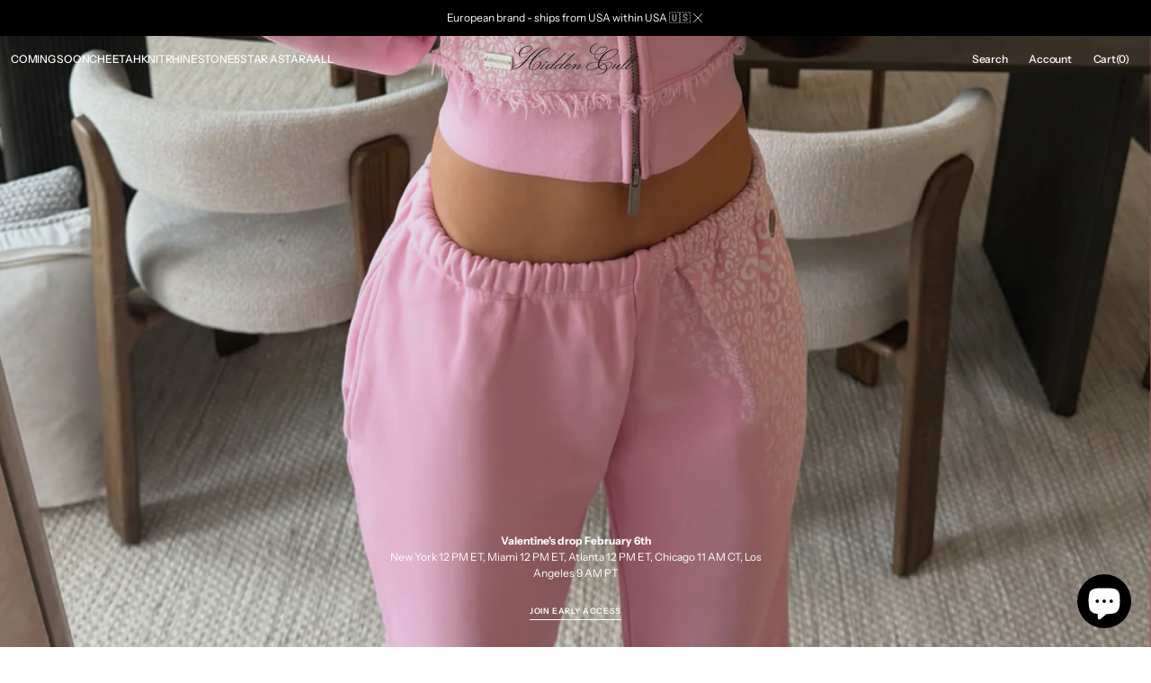

--- FILE ---
content_type: text/css
request_url: https://hiddencult.com/cdn/shop/t/82/assets/section-slideshow.css?v=3877756687696315211768670873
body_size: 800
content:
section:first-child .section--has-overlay.slideshow--layout_4 .slideshow__info,section:first-child .section--has-overlay.slideshow--layout_5 .slideshow__info{padding-top:7.4rem}.slideshow{width:100%;min-height:100vh;position:relative;display:flex;align-items:center;justify-content:center;overflow:hidden}.slideshow--full{min-height:calc(100vh - var(--announcement-height) - var(--countdown-height))}.slideshow.color-background-1 .slideshow__overlay{background:#fff}.slideshow.color-background-1 .slideshow__tab:after{background:#000}.slideshow--large{min-height:70vh}.slideshow--medium{min-height:65vh}.slideshow__contents-wrapper,.slideshow__image,.slideshow__image-wrapper,.slideshow__video-wrapper,.slideshow__video,.slideshow__video video,.slideshow__video iframe{position:absolute!important;top:0;right:0;bottom:0;left:0;width:100%;height:100%;object-fit:cover;transition-timing-function:linear;transform:scale(1)}.slideshow__image-wrapper .desktop_image{display:none}@media (min-width: 576px){.slideshow__image-wrapper .desktop_image{display:block}}@media (min-width: 576px){.slideshow__image-wrapper .mobile_image{display:none}}.slideshow__video-wrapper .desktop_video{display:none}@media (min-width: 576px){.slideshow__video-wrapper .desktop_video{display:block}}@media (min-width: 576px){.slideshow__video-wrapper .mobile_video{display:none}}.slideshow__video iframe{z-index:0;pointer-events:none}.slideshow__video-wrapper+.slideshow__image-wrapper{display:none}.slideshow__image-wrapper:not(:first-child){opacity:0}.slideshow__info{position:absolute;z-index:2;text-align:center;bottom:4.6rem;margin:0 auto;max-width:25rem;width:25rem;left:calc(50% - 12.5rem);transform:none;box-sizing:border-box}@media screen and (min-width: 990px){.slideshow__info{bottom:2.4rem;max-width:43rem;width:auto;left:50%;transform:translate(-50%)}}.slideshow__info--wrapper{box-sizing:border-box}.slideshow__mob-tab-wrapper{display:block;text-align:center;z-index:2;position:absolute;width:100%;top:50%;left:50%;transform:translate(-50%,-50%)}.slideshow__tab{cursor:pointer;text-align:left;flex-direction:row;width:auto!important}.slideshow__tab.swiper-slide-thumb-active{cursor:default}.slideshow__tab>*{transition:all var(--duration-default) ease-in;color:rgb(var(--color-foreground));opacity:1}@media screen and (min-width: 990px){.slideshow__tab>*{opacity:.5}}.slideshow__tab:hover p,.slideshow__tab.swiper-slide-thumb-active p{opacity:1}.slideshow__tab:hover p.subtitle,.slideshow__tab.swiper-slide-thumb-active p.subtitle{opacity:.7}.slideshow__tab--mob{opacity:1;display:inline-block;margin-left:0;margin-right:0;text-align:center}@media screen and (min-width: 990px){.slideshow__tab--mob{display:none!important}}.slideshow__tab:after{content:"";width:0;height:.1rem;background:#fff;display:block;margin-top:.3rem}@keyframes progress{0%{width:0}to{width:100%}}.slideshow__tab p{margin-bottom:0}.slideshow__tab p:first-child{margin-top:0}.slideshow__tab p:nth-child(2){margin-top:.4rem}.slideshow__tabs-wrapper{position:relative;z-index:2!important;display:none;width:100%;justify-content:space-around;flex-wrap:wrap;gap:2.4rem}@media screen and (min-width: 990px){.slideshow__tabs-wrapper{display:flex}}.slideshow__tabs-wrapper .swiper-wrapper{justify-content:space-around}@media screen and (max-width: 989px){.slideshow__tabs-wrapper .swiper-wrapper{transform:none!important}}@media screen and (min-width: 1600px){.slideshow__tabs-wrapper .swiper-wrapper{transform:none!important}}.slideshow__item-heading{margin-bottom:.8rem}.slideshow__description>*:first-child{margin-top:0}.slideshow__description>*:last-child{margin-bottom:0}.slideshow__button{display:inline-flex!important;margin-top:1.6rem;width:18.7rem}@media screen and (min-width: 576px){.slideshow__button{width:auto}}@media screen and (max-width: 575px){.slideshow__button.button--simple{width:auto}}.slideshow--layout_1 .slideshow__info{position:absolute}.slideshow--layout_2{display:flex;justify-content:flex-end}.slideshow--layout_2 .slideshow__tabs-wrapper{position:absolute;bottom:2.4rem;max-width:calc(min(100%,1920px) - 47.8rem);justify-content:flex-start;align-items:flex-start}@media screen and (min-width: 990px){.slideshow--layout_2 .slideshow__tabs-wrapper{justify-content:flex-end;align-items:unset}.slideshow--layout_2 .slideshow__tabs-wrapper .slideshow__tab:last-child{margin-right:0!important}}@media screen and (min-width: 1920px){.slideshow--layout_2 .slideshow__tabs-wrapper{padding-right:max(50% - 960px + 2rem,2.4rem)}}.slideshow--layout_2 .slideshow__tabs-wrapper .swiper-wrapper{justify-content:flex-start}@media screen and (min-width: 990px){.slideshow--layout_2 .slideshow__tabs-wrapper .swiper-wrapper{justify-content:flex-end}}.slideshow--layout_2 .slideshow__info{margin-left:0}@media screen and (min-width: 990px){.slideshow--layout_2 .slideshow__info{margin:0 0 0 2rem;left:0;transform:none;text-align:left;position:absolute}}@media screen and (min-width: 1920px){.slideshow--layout_2 .slideshow__info{margin-left:max(50% - 960px + 2rem,2.4rem)}}.slideshow--layout_3{flex-direction:column-reverse}.slideshow--layout_3 .slideshow__contents-wrapper .slideshow__content{display:flex;align-items:center}@media screen and (min-width: 990px){.slideshow--layout_3 .slideshow__contents-wrapper .slideshow__info{position:relative;transform:none;left:0;bottom:0}}.slideshow--layout_3 .slideshow__tabs-wrapper{position:absolute;bottom:2.4rem}.slideshow--layout_4{flex-direction:column-reverse;align-items:flex-start;justify-content:space-between;padding-top:2.4rem;padding-bottom:2.4rem}@media screen and (min-width: 990px){.slideshow--layout_4 .slideshow__contents-wrapper .slideshow__info{position:relative;transform:none;left:0;bottom:0;text-align:left;margin:0;padding-top:2.4rem}}.slideshow--layout_4 .slideshow__tabs-wrapper{justify-content:flex-start}.slideshow--layout_4 .slideshow__tabs-wrapper .slideshow__tab{width:auto}.slideshow--layout_5{flex-direction:column-reverse;align-items:flex-start;justify-content:space-between;padding-top:2.4rem;padding-bottom:2.4rem}@media screen and (min-width: 990px){.slideshow--layout_5 .slideshow__contents-wrapper .slideshow__info{position:relative;transform:none;left:0;bottom:0;text-align:left;margin:0;padding-top:2.4rem}}.slideshow--layout_5 .slideshow__tabs-wrapper{justify-content:flex-start}.slideshow--layout_5 .slideshow__tabs-wrapper .slideshow__tab{width:auto}.slideshow--layout_5 .slideshow__tabs-wrapper .swiper-wrapper{justify-content:flex-start}@keyframes scaleImage{0%{transform:scale(1)}50%{transform:scale(1.05)}to{transform:scale(1.05)}}.slideshow__overlay{position:absolute;top:0;right:0;bottom:0;left:0;z-index:1;background:rgb(var(--color-overlay));transition-timing-function:linear;transform:scale(1)}.slideshow__overlay-link{position:absolute;top:0;right:0;bottom:0;left:0;display:block!important}.slideshow__pagination{position:absolute;bottom:1.7rem!important}@media screen and (min-width: 990px){.slideshow__pagination{display:none}}.slideshow .swiper-slide-active{overflow:hidden}.slideshow .swiper-slide-active .slideshow__image,.slideshow .swiper-slide-active .slideshow__overlay{transform:scale(1.05)}.slideshow[data-autoplay=true] .swiper-slide-active .slideshow__tab--mob:after{animation:progress var(--bullet-duration) linear 1}.slideshow .slide-up-animated{overflow:hidden;display:block;opacity:0;transform:translateY(20px);transition:opacity var(--duration-default) ease,transform var(--duration-default) ease,background-color .45s,color .45s}.slideshow .swiper-wrapper[style*="transition-delay: 0ms;"] .slide-up-animated,.slideshow .first_step .slide-up-animated,.slideshow .first_step+.swiper .slide-up-animated,.slideshow .no_slideshow .slide-up-animated{opacity:1;transform:translateY(0)}.slideshow .first_step .slideshow__tab:after{animation-delay:0ms!important}.slideshow[data-autoplay=true] .swiper .slideshow__tab.swiper-slide-thumb-active:after{animation:progress var(--bullet-duration) forwards linear 1}.slideshow[data-autoplay=true] .swiper-slide-prev .slideshow__tab:after,.slideshow[data-autoplay=true] .swiper-slide-prev .slideshow__tab--mob:after{width:100%}.slideshow .swiper-slide-next .slide-up-animated{transform:translateY(20px)}.slideshow .swiper-slide-prev .slide-up-animated{opacity:0;transform:translateY(0)}@media (max-width: 750px){.slideshow .slideshow__info{bottom:7.8rem}}@media screen and (max-width: 989px){.slideshow .no_slideshow .slideshow__info{bottom:4.6rem}}@media (max-width: 750px){.slideshow .no_slideshow .slideshow__info{bottom:7.8rem}}.slideshow .stop_move .slideshow__tab:after{animation:none!important}
/*# sourceMappingURL=/cdn/shop/t/82/assets/section-slideshow.css.map?v=3877756687696315211768670873 */


--- FILE ---
content_type: text/css
request_url: https://hiddencult.com/cdn/shop/t/82/assets/section-rich-text.css?v=95271454616858475461768670873
body_size: -441
content:
.rich-text{margin:auto;text-align:center;max-width:initial;width:100%}.rich-text.rich-text-medium-width .rich-text__text{max-width:58rem}.rich-text--align-left{text-align:left}.rich-text--align-left .rich-text__heading,.rich-text--align-left .rich-text__text{margin-right:auto}.rich-text--align-left .rich-text__blocks,.rich-text--align-left .rich-text__blocks .button{margin-left:0}.rich-text--align-right{text-align:right}.rich-text--align-right .rich-text__heading,.rich-text--align-right .rich-text__text{margin-left:auto}.rich-text--align-right .rich-text__blocks,.rich-text--align-right .rich-text__blocks .button{margin-right:0}.rich-text--align-center{text-align:center}.rich-text--align-center .rich-text__heading,.rich-text--align-center .rich-text__text{margin-inline:auto}.rich-text__heading{max-width:100rem}.rich-text__heading:not(:last-child){margin-bottom:.8rem}.rich-text__text{max-width:43rem}.rich-text__text p{margin:0}.rich-text__text h1,.rich-text__text h2,.rich-text__text h3,.rich-text__text h4,.rich-text__text h5,.rich-text__text h6{margin-block:1.6rem}.rich-text__blocks{margin:auto;max-width:64rem}.rich-text__blocks *{overflow-wrap:break-word}.rich-text__blocks .button{margin-top:.6rem;width:fit-content;margin-left:auto;margin-right:auto}.rich-text__blocks .rich-text__subheading+.button{margin-top:0}
/*# sourceMappingURL=/cdn/shop/t/82/assets/section-rich-text.css.map?v=95271454616858475461768670873 */


--- FILE ---
content_type: text/css
request_url: https://hiddencult.com/cdn/shop/t/82/assets/section-featured-product.css?v=178113014431188388701768670873
body_size: -348
content:
.featured-product .product__media-item{display:none}.featured-product .product__media-item:first-child{display:block}.featured-product .product__media-item:nth-child(2){display:block}@media (min-width: 1360px){.featured-product .product__info-main{margin-left:6.4rem!important}}.featured-product .product__media-icon,.featured-product .product__media-toggle{display:none}.featured-product .product__outer{align-items:center;padding-bottom:0}.featured-product .product__info-container{margin:0;position:static}.featured-product .product__description{margin-top:.8rem}.featured-product .price-wrapper{margin-bottom:.8rem}.featured-product .product__full-details{width:max-content;margin:1rem auto 0}.featured-product .product__buy_buttons{margin-bottom:0}.featured-product .no_product{display:flex;gap:2.4rem 0;flex-direction:column}@media (min-width: 1100px){.featured-product .no_product{flex-direction:row;align-items:center}}.featured-product .no_product .product__media-list{width:100%;gap:.8rem}@media (min-width: 576px){.featured-product .no_product .product__media-list{gap:2.4rem}}@media (min-width: 1100px){.featured-product .no_product .product__media-list{width:67%}}.featured-product .no_product .product__media-list .product__media{width:calc(50% - .4rem);padding-top:60%}@media (min-width: 576px){.featured-product .no_product .product__media-list .product__media{width:calc(50% - 1.2rem)}}.featured-product .no_product .product__media-info{width:100%;display:flex;flex-direction:column;justify-content:center;align-items:flex-start;max-width:75rem}@media (min-width: 1100px){.featured-product .no_product .product__media-info{margin:auto;max-width:33rem}}@media (min-width: 1360px){.featured-product .no_product .product__media-info{margin-left:6.4rem!important}}.featured-product .no_product .product__info-no-product-container{width:33%}.featured-product .no_product .product__buy_buttons{width:100%}
/*# sourceMappingURL=/cdn/shop/t/82/assets/section-featured-product.css.map?v=178113014431188388701768670873 */


--- FILE ---
content_type: text/css
request_url: https://hiddencult.com/cdn/shop/t/82/assets/section-image-banner.css?v=114578249195337634801768670873
body_size: 458
content:
.image-banner--outside.container .image-banner__wrapper{padding:2.4rem 0}.image-banner__buttons-wrapper{display:flex;gap:2rem;flex-wrap:wrap;margin-top:2.4rem}@media screen and (min-width: 1100px){.image-banner__buttons-wrapper{margin-top:3.2rem}}.image-banner__heading{position:relative;margin-bottom:.8rem;z-index:3}.image-banner__heading p{margin-top:0}.image-banner__heading p:last-child{margin-bottom:0}.image-banner__heading+.image-banner__information>.image-banner__buttons-wrapper:first-child{margin-top:.8rem}@media screen and (min-width: 1100px){.image-banner__heading+.image-banner__information>.image-banner__buttons-wrapper:first-child .image-banner__buttons-wrapper{margin-top:2.4rem}}.image-banner__wrapper{display:flex;flex-direction:column;padding:2.4rem;height:100%;max-width:min(47.8rem,100%);box-sizing:border-box}.image-banner__wrapper--full{width:100%}.image-banner__wrapper--small .image-banner__subheading,.image-banner__wrapper--small .image-banner__heading{max-width:30rem}@media screen and (min-width: 1100px){.image-banner__wrapper--small .image-banner__subheading,.image-banner__wrapper--small .image-banner__heading{max-width:56.9rem}}@media screen and (min-width: 1360px){.image-banner__wrapper--small .image-banner__subheading,.image-banner__wrapper--small .image-banner__heading{max-width:61.7rem}}.image-banner__wrapper--small .image-banner__information{max-width:38.3rem}.image-banner__wrapper--medium .image-banner__subheading,.image-banner__wrapper--medium .image-banner__heading,.image-banner__wrapper--medium .image-banner__information{max-width:40rem}@media screen and (min-width: 1100px){.image-banner__wrapper--medium .image-banner__subheading,.image-banner__wrapper--medium .image-banner__heading,.image-banner__wrapper--medium .image-banner__information{max-width:65rem}}@media screen and (min-width: 1360px){.image-banner__wrapper--medium .image-banner__subheading,.image-banner__wrapper--medium .image-banner__heading,.image-banner__wrapper--medium .image-banner__information{max-width:69.8rem}}.image-banner__wrapper--large .image-banner__subheading,.image-banner__wrapper--large .image-banner__heading,.image-banner__wrapper--large .image-banner__information{max-width:50rem}@media screen and (min-width: 1100px){.image-banner__wrapper--large .image-banner__subheading,.image-banner__wrapper--large .image-banner__heading,.image-banner__wrapper--large .image-banner__information{max-width:69.8rem}}@media screen and (min-width: 1360px){.image-banner__wrapper--large .image-banner__subheading,.image-banner__wrapper--large .image-banner__heading,.image-banner__wrapper--large .image-banner__information{max-width:133rem}}.image-banner .subtitle{color:rgba(var(--color-foreground),.7)}.image-banner .container-banner-wrapper{padding-left:0;padding-right:0}@media screen and (min-width: 1921px){.image-banner .container-banner-wrapper .image-banner__wrapper{padding-left:0;padding-right:0}}.image-banner .image-banner__additional_text{z-index:3;margin-top:0;margin-bottom:0;margin-top:2rem}@media screen and (min-width: 576px){.image-banner .image-banner__additional_text{position:absolute;bottom:2.4rem;margin-top:0}}.image-banner__button{display:inline-flex}.image-banner__information-additional{margin-top:3.2rem}@media screen and (min-width: 1360px){.image-banner__information-additional{margin-top:4.8rem}}.image-banner__text{position:relative;margin:0;z-index:3}.image-banner__text p:first-child{margin-top:0}.image-banner__text p:last-child{margin-bottom:0}.image-banner__subheading{position:relative;z-index:3}.image-banner__subheading--additional{margin-bottom:.8rem;color:rgb(var(--color-foreground))}.image-banner__image-additional{position:relative;display:block;z-index:3}.image-banner .banner{display:flex;position:relative;min-height:initial}.image-banner .banner:before{content:"";display:block}.image-banner .banner[class*="banner--1/1"]:before{padding-bottom:100%}.image-banner .banner[class*="banner--2/1"]:before{padding-bottom:50%}.image-banner .banner[class*="banner--3/2"]:before{padding-bottom:66.67%}.image-banner .banner[class*="banner--4/3"]:before{padding-bottom:75%}.image-banner .banner[class*="banner--16/9"]:before{padding-bottom:56.25%}.image-banner .banner[class*="banner--21/9"]:before{padding-bottom:42.86%}@media screen and (min-width: 750px){.image-banner .banner{min-height:28rem;flex-direction:row;overflow:hidden}.image-banner .banner--container{padding-inline:0}}.image-banner .banner--container{padding-inline:0}.image-banner .banner:is([class*=left]) .image-banner__wrapper{margin-left:0}.image-banner .banner:is([class*=right]) .image-banner__wrapper{margin-right:0;margin-left:auto}.image-banner .banner:is([class*=right]) .image-banner__wrapper .image-banner__additional_text{right:max(2.4rem,50vw - 960px)}.image-banner .banner:is([class*=center]) .image-banner__additional_text{left:50%;transform:none}@media screen and (min-width: 576px){.image-banner .banner:is([class*=center]) .image-banner__additional_text{transform:translate(-50%)}}.image-banner .banner:is([class*=bottom]) .image-banner__wrapper{padding-bottom:7rem}@media screen and (max-width: 749px){.image-banner .banner.color-background-1 .image-banner__wrapper{padding-bottom:0}}@media screen and (max-width: 749px){.image-banner .banner.color-background-2:not(.banner--container) .image-banner__wrapper{padding:2rem}}.image-banner .banner:not(:last-child){margin-bottom:2.4rem}.image-banner .banner--left{align-items:center;justify-content:flex-start}.image-banner .banner--top-left{align-items:flex-start}.image-banner .banner--bottom-left{align-items:flex-end}.image-banner .banner--center{align-items:center;justify-content:center;text-align:center}.image-banner .banner--center .image-banner__subheading,.image-banner .banner--center .image-banner__heading,.image-banner .banner--center .image-banner__information{margin-inline:auto}.image-banner .banner--center .image-banner__column{margin:0 auto}.image-banner .banner--center .image-banner__buttons-wrapper{justify-content:center}.image-banner .banner--center .image-banner__wrapper{margin-left:auto;margin-right:auto}.image-banner .banner--top-center{align-items:flex-start;justify-content:center;text-align:center}.image-banner .banner--top-center .image-banner__subheading,.image-banner .banner--top-center .image-banner__heading,.image-banner .banner--top-center .image-banner__information{margin-inline:auto}.image-banner .banner--top-center .image-banner__column{margin:0 auto}.image-banner .banner--top-center .image-banner__buttons-wrapper{justify-content:center}.image-banner .banner--top-center .image-banner__wrapper{margin-left:auto;margin-right:auto}.image-banner .banner--bottom-center{align-items:flex-end;justify-content:center;text-align:center}.image-banner .banner--bottom-center .image-banner__subheading,.image-banner .banner--bottom-center .image-banner__heading,.image-banner .banner--bottom-center .image-banner__information{margin-inline:auto}.image-banner .banner--bottom-center .image-banner__column{margin:0 auto}.image-banner .banner--bottom-center .image-banner__buttons-wrapper{justify-content:center}.image-banner .banner--bottom-center .image-banner__wrapper{margin-left:auto;margin-right:auto}.image-banner .banner--right{align-items:center;justify-content:flex-end;text-align:right}.image-banner .banner--right .image-banner__buttons-wrapper{justify-content:flex-end}@media screen and (min-width: 750px){.image-banner .banner--right .image-banner__subheading,.image-banner .banner--right .image-banner__heading,.image-banner .banner--right .image-banner__information{margin-inline-start:auto}}.image-banner .banner--top-right{justify-content:flex-end;align-items:flex-start;text-align:right}.image-banner .banner--top-right .image-banner__buttons-wrapper{justify-content:flex-end}.image-banner .banner--top-right .image-banner__subheading,.image-banner .banner--top-right .image-banner__heading,.image-banner .banner--top-right .image-banner__information{margin-inline-start:auto}.image-banner .banner--bottom-right{justify-content:flex-end;align-items:flex-end;text-align:right}.image-banner .banner--bottom-right .image-banner__buttons-wrapper{justify-content:flex-end}.image-banner .banner--bottom-right .image-banner__subheading,.image-banner .banner--bottom-right .image-banner__heading,.image-banner .banner--bottom-right .image-banner__information{margin-inline-start:auto}.image-banner .banner__media{left:0;top:0;width:100%;position:absolute;height:100%}.image-banner .banner__media .image-banner-desktop_image{display:none}@media (min-width: 576px){.image-banner .banner__media .image-banner-desktop_image{display:block}}@media (min-width: 576px){.image-banner .banner__media .image-banner-mobile_image{display:none}}.image-banner .banner--adapt{height:auto}.image-banner .banner--full{height:100%;min-height:54rem}@media screen and (min-width: 750px){.image-banner .banner--full{min-height:72rem}}@media screen and (min-width: 990px){.image-banner .banner--full{min-height:calc(100vh - var(--announcement-height))}}
/*# sourceMappingURL=/cdn/shop/t/82/assets/section-image-banner.css.map?v=114578249195337634801768670873 */


--- FILE ---
content_type: text/css
request_url: https://hiddencult.com/cdn/shop/t/82/assets/section-media-banner.css?v=168562071018627089841768670873
body_size: 1477
content:
.shopify-section:not(:first-child).media-banner-section,.shopify-section:first-child.media-banner-section.not-margin{--announcement-height: 0px;--header-height: 0px}.shopify-section:not(:first-child).media-banner-section{--breadcrumbs-height: 0px}.shopify-section:first-child.media-banner-section .section--has-overlay{padding-top:0!important}.shopify-section.media-banner-section:has(.next_slide){position:sticky;top:0}.media-banner{position:relative;display:flex;overflow:hidden}.media-banner.media-banner--sticky,.media-banner.media-banner--sticky .media-banner__content--top{overflow:unset}.media-banner.media-banner--sticky .media-banner__content--top .media-banner__content-wrapper{position:sticky;top:0}.media-banner .button{max-width:100%;text-align:center;pointer-events:all;z-index:3;display:inline-flex}.media-banner__image,.media-banner .placeholder-svg{position:absolute;top:0;right:0;bottom:0;left:0;z-index:1;width:100%;height:100%;object-fit:cover}.media-banner__image.desktop_image{display:none}@media (min-width: 576px){.media-banner__image.desktop_image{display:block}}@media (min-width: 576px){.media-banner__image.mobile_image{display:none}}.media-banner:not(.section-simple) .media-banner__slide.hover-effect .media-banner__image,.media-banner:not(.section-simple) .media-banner__slide.hover-effect .placeholder-svg{transform:scale(1);transition:transform var(--duration-default) ease}@media screen and (min-width: 750px){.media-banner:not(.section-simple) .media-banner__slide.hover-effect:hover .media-banner__image,.media-banner:not(.section-simple) .media-banner__slide.hover-effect:hover .placeholder-svg{transform:scale(1.05)}}.media-banner:is(.section-simple) .media-banner__slider{row-gap:2.4rem}.media-banner:is(.section-simple) .media-banner__slide{flex-direction:column}.media-banner:is(.section-simple) .media-banner__content-wrapper{padding-bottom:0}.media-banner:is(.section-simple) .media-banner__description~.button_wrapper{margin-bottom:.4rem}@media screen and (min-width: 750px){.media-banner:is(.section-simple) .media-banner__slide.hover-effect .media-banner__content:hover .media-banner__image,.media-banner:is(.section-simple) .media-banner__slide.hover-effect .media-banner__content:hover .placeholder-svg{transform:scale(1.05)}}.media-banner:is(.section-simple) .media-banner__slide.hover-effect .media-banner__image,.media-banner:is(.section-simple) .media-banner__slide.hover-effect .placeholder-svg{transform:scale(1);transition:transform var(--duration-default) ease}.media-banner:is(.section-simple) .media-banner__slide.hover-effect .placeholder-svg{width:100.5%;height:100.5%}.media-banner:is(.section-simple) .media-banner__slide.hover-effect .media-banner__heading{opacity:1;transition:opacity var(--duration-default) ease}.media-banner--layout-simple .media-banner__description{color:rgb(var(--color-foreground-secondary))}.media-banner--layout-simple .media-banner__content--adapt .media-banner__image,.media-banner--layout-simple .media-banner__content--adapt .placeholder-svg{position:static}@media screen and (max-width: 575px){.media-banner--layout-simple .media-banner__content_mobile--adapt .media-banner__image,.media-banner--layout-simple .media-banner__content_mobile--adapt .placeholder-svg{position:static}}.media-banner .media-banner-count-2{display:flex;flex-direction:column}.media-banner .media-banner-count-2 .media-banner__slide{order:1}.media-banner .media-banner-count-2 .media-banner__slide~.media-banner__slide{order:3}.media-banner .media-banner-count-2 .media-banner__content-wrapper{order:2}.media-banner .media-banner-count-2 .media-banner__content-wrapper~.media-banner__content-wrapper{order:4}@media screen and (min-width: 1100px){.media-banner .media-banner-count-2{display:grid;grid-template-columns:1fr 1fr}.media-banner .media-banner-count-2 .media-banner__slide~.media-banner__slide{order:2}.media-banner .media-banner-count-2 .media-banner__content-wrapper{order:3}.media-banner .media-banner-count-2.media-banner__wrapper_gap .media-banner__slide .media-banner__content{border-radius:0 var(--border-radius-media) var(--border-radius-media) 0}.media-banner .media-banner-count-2.media-banner__wrapper_gap .media-banner__slide~.media-banner__slide .media-banner__content{border-radius:var(--border-radius-media) 0 0 var(--border-radius-media)}}.media-banner .media-banner__content--full,.media-banner .media-banner__content--adapt{height:auto}.media-banner__content--full{min-height:calc(100vh - var(--announcement-height) - var(--countdown-height))}.media-banner .media-banner__slider--full .media-banner__content--full{height:100%;min-height:unset;padding-top:0}.media-banner .media-banner__slider--full .media-banner__slide{height:100vh}.media-banner .media-banner__slider--full .media-banner__content:before{display:none}@media screen and (max-width: 749px){.media-banner .media-banner__mobile-simple-content{height:auto!important}.media-banner .media-banner__mobile-simple-content .media-banner__content--full:before{display:block!important}}@media screen and (max-width: 749px){.media-banner .media-banner__mobile-simple-content--adapt{height:auto!important}.media-banner .media-banner__mobile-simple-content--not--adapt .media-banner__content--adapt:before{display:block!important}.media-banner .media-banner__mobile-simple-content--not--adapt .media-banner__content--adapt .media-banner__image,.media-banner .media-banner__mobile-simple-content--not--adapt .media-banner__content--adapt .placeholder-svg{position:absolute}}.media-banner:not(.section--has-overlay){--header-height: 0px;--announcement-height: 0px;--breadcrumbs-height: 0px}.media-banner-count-2{display:grid;grid-template-columns:1fr}@media screen and (min-width: 1100px){.media-banner-count-2{grid-template-columns:1fr 1fr}}.media-banner.fixed-scroll{position:fixed;top:0;left:0;width:100%}.media-banner__content-wrapper--center .subtitle,.media-banner__content-wrapper--center .media-banner__heading,.media-banner__content-wrapper--center .media-banner__description,.media-banner__content-wrapper--center .button_wrapper{margin-left:auto;margin-right:auto;text-align:center;justify-content:center}.media-banner__wrapper{position:relative;width:100%}.media-banner__wrapper .subtitle,.media-banner__wrapper .media-banner__heading,.media-banner__wrapper .button_wrapper{max-width:52rem}.media-banner__wrapper .media-banner__description{margin-top:0;margin-bottom:0;max-width:43rem}.media-banner__wrapper_mobile{display:flex}@media screen and (min-width: 750px){.media-banner__wrapper_mobile{display:none}}.media-banner__wrapper .swiper{width:100%}.media-banner__wrapper .media-banner__content-wrapper{z-index:4;pointer-events:none;display:flex;flex-direction:column}.media-banner__wrapper_border-radius .media-banner__slider{border-radius:.4rem}@media screen and (min-width: 750px){.media-banner__wrapper--full .swiper-slide{height:auto}.media-banner__wrapper--full .media-banner__content .media-banner__content-wrapper{max-width:66rem}.media-banner__wrapper--full .media-banner__text,.media-banner__wrapper--full .media-banner__description{max-width:38rem}.media-banner__wrapper--half{display:grid;grid-template-columns:repeat(1,1fr)}.media-banner__wrapper--half .media-banner__content--full{min-height:36rem}.media-banner__wrapper--half .media-banner__content .media-banner__text,.media-banner__wrapper--half .media-banner__content-wrapper{max-width:51.5rem}.media-banner__wrapper--half .swiper{width:100%}.media-banner__wrapper--divide{display:grid;grid-template-columns:repeat(1,1fr)}.media-banner__wrapper--divide .media-banner__content--full{min-height:36rem}.media-banner__wrapper--divide .swiper{width:100%}.media-banner__wrapper--grid{display:grid;grid-template-columns:repeat(2,1fr)}.media-banner__wrapper--grid.media-banner__wrapper--height-full{min-height:72rem}.media-banner__wrapper--grid .media-banner__content .media-banner__text,.media-banner__wrapper--grid .media-banner__content-wrapper{max-width:47rem}.media-banner__wrapper--grid .media-banner__content--full{grid-template-rows:repeat(2,minmax(50vh,auto))}}@media screen and (min-width: 750px) and (min-width: 750px){.media-banner__wrapper--grid .media-banner__content--full{min-height:auto}}@media screen and (min-width: 750px) and (min-width: 990px){.media-banner__wrapper--grid .media-banner__content--full{min-height:calc(100vh - var(--announcement-height))}}@media screen and (min-width: 750px){.media-banner__wrapper--grid .swiper{width:100%}}.media-banner__wrapper_gap{gap:2.4rem}@media screen and (min-width: 990px){.media-banner__wrapper--half .media-banner__content--full,.media-banner__wrapper--divide .media-banner__content--full{min-height:calc(100vh - var(--announcement-height))}.media-banner__wrapper--half{grid-template-columns:repeat(2,1fr)}.media-banner__wrapper--divide{grid-template-columns:.35fr .65fr}.media-banner__wrapper--grid.media-banner__wrapper--height-full{min-height:calc(100vh - var(--announcement-height))}}.media-banner__bottom{position:absolute;bottom:2rem;left:2rem;right:auto;width:auto;display:flex;align-items:center;gap:1.4rem}@media screen and (min-width: 750px){.media-banner__bottom{bottom:3.2rem;left:auto;right:3.2rem}}.media-banner__bottom--right{flex-direction:row-reverse}.media-banner__bottom--left{left:2rem;right:auto}@media screen and (min-width: 750px){.media-banner__bottom--left{left:5.6rem}}@media screen and (min-width: 990px){.media-banner__bottom--left{left:6.4rem}}@media screen and (min-width: 750px){.media-banner__bottom_small{bottom:2rem}}@media screen and (min-width: 750px){.media-banner__pagination{position:relative;top:0!important;right:0!important;bottom:0!important;left:0!important;z-index:1}}.media-banner__slider_grid:first-child{grid-column:span 2}@media screen and (min-width: 990px){.media-banner__slider_grid:first-child{grid-row:span 2;grid-column:1}}.media-banner__slider_grid:nth-child(2),.media-banner__slider_grid:nth-child(3){grid-column:span 2}@media screen and (min-width: 576px){.media-banner__slider_grid:nth-child(2),.media-banner__slider_grid:nth-child(3){grid-column:unset}}@media screen and (min-width: 750px){.media-banner__slider_grid:nth-child(2) .media-banner__content--full,.media-banner__slider_grid:nth-child(3) .media-banner__content--full{min-height:auto}}@media screen and (min-width: 990px){.media-banner__slider_grid:nth-child(2) .media-banner__content--full,.media-banner__slider_grid:nth-child(3) .media-banner__content--full{min-height:calc(50vh - var(--announcement-height) / 2)}}@media screen and (min-width: 750px) and (max-width: 989px){.media-banner__slider_grid:nth-child(2) button{--header-height: 0px}}.media-banner__slider_grid:nth-child(3) button{--header-height: 0px}.media-banner__slide{display:flex;height:auto}.media-banner__content{position:relative;display:flex;flex-direction:column;justify-content:space-between;row-gap:3.2rem;width:100%;padding-top:calc(var(--header-height) + var(--breadcrumbs-height) + 2rem);box-sizing:border-box;overflow:hidden}.media-banner__content--adapt{padding-top:0}.media-banner__content--adapt:before{display:none!important}@media screen and (max-width: 575px){.media-banner__content_mobile--adapt{padding-top:0}.media-banner__content_mobile--adapt:before{display:none!important}}@media screen and (min-width: 750px){.media-banner__content{padding-top:calc(var(--header-height) + var(--breadcrumbs-height) + 2.4rem)}.media-banner__content--adapt{padding-top:0}}.media-banner__content .subtitle{color:#fff;margin-bottom:.8rem}.media-banner__content-wrapper{padding-top:2rem;padding-bottom:2rem}@media screen and (max-width: 749px){.media-banner__content-wrapper{padding-top:2.4rem;padding-bottom:7.8rem}}@media screen and (min-width: 1100px){.media-banner__content-wrapper{padding-top:2.4rem;padding-bottom:2.4rem}}.media-banner__content--full{height:100%;min-height:54rem}@media screen and (min-width: 750px){.media-banner__content--full{min-height:72rem}}@media screen and (min-width: 990px){.media-banner__content--full{min-height:calc(100vh - var(--announcement-height) - var(--countdown-height))}}.media-banner__content.media-banner__mobile-content{min-height:unset}@media screen and (max-width: 575px){.media-banner__content_mobile--adapt{height:auto}}.media-banner__content--adapt{height:auto}.media-banner__content--bottom .media-banner__content-wrapper{margin-top:auto}.media-banner__content--top{flex-direction:column-reverse}.media-banner__content--top .media-banner__content-wrapper{margin-bottom:auto}.media-banner__content--top .media-banner__text{margin-bottom:0}.media-banner__content--center .media-banner__content-wrapper{margin-top:auto;margin-bottom:auto}.media-banner__content--light *:not(.button){color:rgb(var(--color-foreground-secondary))}.media-banner__content--light .subtitle{color:rgb(var(--color-foreground-secondary),.7)}.media-banner__content--dark .button--play svg path,.media-banner__content--dark .button--sound svg path{stroke:rgb(var(--color-foreground-title))}.media-banner__overlay{position:absolute;top:0;right:0;bottom:0;left:0;background:rgb(var(--color-overlay));transition:all var(--duration-default) ease;z-index:1}.media-banner__link-overlay{display:block!important;position:absolute;top:0;right:0;bottom:0;left:0;z-index:2}.media-banner__text{font-weight:var(--font-)}@media screen and (max-width: 989px){.media-banner__text img{width:var(--width-adapt)}}.media-banner__heading{margin-top:0;margin-bottom:.8rem}.media-banner__heading+.button_wrapper{margin-top:.8rem}.media-banner__heading+.button_wrapper .button--simple{padding-top:0}.media-banner__description~.button_wrapper{margin-top:1.6rem;display:flex;gap:2rem}.media-banner__description~.button_wrapper .button--simple{padding-top:0}.media-banner__video{position:absolute;top:0;right:0;bottom:0;left:0;z-index:1;pointer-events:none}.media-banner__video video,.media-banner__video iframe{position:absolute;top:0;right:0;bottom:0;left:0;z-index:1;width:100%;height:100%;object-fit:cover}.media-banner__video video.desktop_video{display:none}@media (min-width: 576px){.media-banner__video video.desktop_video{display:block}}@media (min-width: 576px){.media-banner__video video.mobile_video{display:none}}.media-banner__slide .button--unstyled:last-of-type.button--play>span{right:3.2rem}@keyframes progress-slide{0%{stroke-dashoffset:43.96;opacity:1}to{stroke-dashoffset:0;opacity:1}}@media (prefers-color-scheme: light){.media-banner__add-image{display:block}.media-banner__add-image--dark{display:none}.media-banner__add-image:only-child{display:block!important}}@media (prefers-color-scheme: dark){.media-banner__add-image{display:none}.media-banner__add-image--dark{display:block}.media-banner__add-image:only-child{display:block!important}}[data-scheme=light] .media-banner__add-image{display:block}[data-scheme=light] .media-banner__add-image--dark{display:none}[data-scheme=light] .media-banner__add-image:only-child{display:block!important}[data-scheme=dark] .media-banner__add-image{display:none}[data-scheme=dark] .media-banner__add-image--dark{display:block}[data-scheme=dark] .media-banner__add-image:only-child{display:block!important}.sticky-active{position:sticky;top:0}.shopify-section-header-sticky:not(.shopify-section-header-hidden)~main .media-banner.media-banner--sticky .media-banner__content .media-banner__content-wrapper{top:calc(var(--header-height) + 4.8rem)}
/*# sourceMappingURL=/cdn/shop/t/82/assets/section-media-banner.css.map?v=168562071018627089841768670873 */


--- FILE ---
content_type: text/css
request_url: https://hiddencult.com/cdn/shop/t/82/assets/section-image-with-text.css?v=133768280563943618401768670873
body_size: 825
content:
@-webkit-keyframes reveal{0%{-webkit-transform:scaleX(1);transform:scaleX(1)}to{-webkit-transform:scaleX(0);transform:scaleX(0)}}@-moz-keyframes reveal{0%{-moz-transform:scaleX(1);transform:scaleX(1)}to{-moz-transform:scaleX(0);transform:scaleX(0)}}@-o-keyframes reveal{0%{-o-transform:scaleX(1);transform:scaleX(1)}to{-o-transform:scaleX(0);transform:scaleX(0)}}@keyframes reveal{0%{-webkit-transform:scaleX(1);-moz-transform:scaleX(1);-o-transform:scaleX(1);transform:scaleX(1)}to{-webkit-transform:scaleX(0);-moz-transform:scaleX(0);-o-transform:scaleX(0);transform:scaleX(0)}}@keyframes zoomOut{0%{-webkit-transform:scale(1.1);-moz-transform:scale(1.1);-ms-transform:scale(1.1);-o-transform:scale(1.1);transform:scale(1.1)}to{-webkit-transform:scale(1);-moz-transform:scale(1);-ms-transform:scale(1);-o-transform:scale(1);transform:scale(1)}}@-webkit-keyframes zoomOut{0%{-webkit-transform:scale(1.1)}to{-webkit-transform:scale(1)}}@-moz-keyframes zoomOut{0%{-moz-transform:scale(1.1)}to{-moz-transform:scale(1)}}@-o-keyframes zoomOut{0%{-o-transform:scale(1.1)}to{-o-transform:scale(1)}}@keyframes fadeOut{0%{opacity:.0001}to{opacity:1}}@-webkit-keyframes fadeOut{0%{opacity:.0001}to{opacity:1}}@-moz-keyframes fadeOut{0%{opacity:.0001}to{opacity:1}}@-o-keyframes fadeOut{0%{opacity:.0001}to{opacity:1}}.image-with-text .subtitle{margin-top:0;margin-left:auto;margin-right:auto}.image-with-text .subtitle:empty{display:block}@media screen and (min-width: 990px){.image-with-text .subtitle{margin-left:0;margin-right:0}}.image-with-text__grid{display:flex;width:100%;flex-direction:column;gap:2.4rem;position:relative}.image-with-text__grid--image_top:not(.image-with-text__grid--heading-shrink),.image-with-text__grid--image_bottom:not(.image-with-text__grid--heading-shrink){flex-direction:column;align-items:center;justify-content:center}.image-with-text__grid--image_top:not(.image-with-text__grid--heading-shrink):is(.image-with-text__grid--reverse),.image-with-text__grid--image_bottom:not(.image-with-text__grid--heading-shrink):is(.image-with-text__grid--reverse){flex-direction:column-reverse}.image-with-text__grid--image_top:not(.image-with-text__grid--heading-shrink) .image-with-text__content,.image-with-text__grid--image_bottom:not(.image-with-text__grid--heading-shrink) .image-with-text__content{text-align:center;align-items:center}@media screen and (min-width: 990px){.image-with-text__grid{flex-direction:row;justify-content:space-between;align-items:flex-start;gap:4rem;align-items:center}}@media screen and (min-width: 990px){.image-with-text__grid{gap:5.6rem}}.image-with-text__grid--heading-shrink{gap:2.4rem}.image-with-text__grid--heading-shrink.image-with-text__grid--image_left .image-with-text__left,.image-with-text__grid--heading-shrink.image-with-text__grid--image_right .image-with-text__left{margin-left:0}.image-with-text__grid--heading-shrink.image-with-text__grid--image_left .image-with-text__info-wrapper .image-with-text__content,.image-with-text__grid--heading-shrink.image-with-text__grid--image_right .image-with-text__info-wrapper .image-with-text__content{text-align:left;align-items:flex-start}@media screen and (min-width: 990px){.image-with-text__grid--heading-shrink.image-with-text__grid--image_left .image-with-text__info-wrapper .image-with-text__content,.image-with-text__grid--heading-shrink.image-with-text__grid--image_right .image-with-text__info-wrapper .image-with-text__content{text-align:center;align-items:center}}.image-with-text__grid--heading-shrink.image-with-text__grid--image_left .image-with-text__info-wrapper .subtitle,.image-with-text__grid--heading-shrink.image-with-text__grid--image_right .image-with-text__info-wrapper .subtitle{text-align:left;margin-left:0;margin-top:1.6rem}@media screen and (min-width: 990px){.image-with-text__grid--heading-shrink.image-with-text__grid--image_left .image-with-text__info-wrapper .subtitle,.image-with-text__grid--heading-shrink.image-with-text__grid--image_right .image-with-text__info-wrapper .subtitle{margin-top:0}}.image-with-text__grid--heading-shrink .image-with-text__left--small~.image-with-text__info-wrapper .subtitle{width:13.4rem}.image-with-text__grid--heading-shrink .image-with-text__info-wrapper{display:flex;justify-content:space-between;width:100%;flex-direction:column}@media screen and (min-width: 990px){.image-with-text__grid--heading-shrink .image-with-text__info-wrapper{flex-direction:row;gap:2.4rem}}.image-with-text__grid--heading-shrink .image-with-text__info-wrapper .image-with-text__content{flex:1;max-width:unset;text-align:center;align-items:center}@media screen and (min-width: 990px){.image-with-text__grid--heading-shrink .image-with-text__info-wrapper .image-with-text__content--medium *{max-width:60.8rem}.image-with-text__grid--heading-shrink .image-with-text__info-wrapper .image-with-text__content--small *{max-width:43rem}}.image-with-text__grid--heading-shrink .image-with-text__info-wrapper .subtitle{width:29.2rem;text-align:center}@media screen and (min-width: 990px){.image-with-text__grid--heading-shrink .image-with-text__info-wrapper .subtitle.left{text-align:left}.image-with-text__grid--heading-shrink .image-with-text__info-wrapper .subtitle.right{text-align:right}}.image-with-text__grid--heading-center{justify-content:center;gap:2.4rem}.image-with-text__grid--heading-center.image-with-text__grid--image_left .image-with-text__left,.image-with-text__grid--heading-center.image-with-text__grid--image_right .image-with-text__left{margin-left:0}.image-with-text__grid--heading-center.image-with-text__grid--image_left .image-with-text__content,.image-with-text__grid--heading-center.image-with-text__grid--image_right .image-with-text__content{align-items:flex-start}.image-with-text__grid--heading-center.image-with-text__grid--image_left .subtitle,.image-with-text__grid--heading-center.image-with-text__grid--image_right .subtitle{margin-left:0;margin-top:1.6rem}@media screen and (min-width: 990px){.image-with-text__grid--heading-center.image-with-text__grid--image_left .subtitle,.image-with-text__grid--heading-center.image-with-text__grid--image_right .subtitle{margin-top:0}}@media screen and (min-width: 750px){.image-with-text__grid:not(.image-with-text__grid--reverse) .image-with-text__left--outside{margin-left:-6.4rem;margin-right:0}}@media screen and (min-width: 750px){.image-with-text__grid:not(.image-with-text__grid--reverse) .image-with-text__left--outside img:first-child{border-top-left-radius:0;border-bottom-left-radius:0}}.image-with-text__grid:not(.image-with-text__grid--reverse) .image-with-text__info-wrapper{flex-direction:column-reverse}@media screen and (min-width: 990px){.image-with-text__grid:not(.image-with-text__grid--reverse) .image-with-text__info-wrapper{flex-direction:row-reverse}}.image-with-text__left{flex:auto;transition:top var(--duration-default);top:calc(var(--header-height) + 1rem);max-width:29.2rem;object-fit:contain;overflow:hidden;margin-left:auto;margin-right:auto;width:100%;border-radius:var(--border-radius-media)}@media screen and (min-width: 990px){.image-with-text__left{margin-left:0;margin-right:0;top:1rem}}.image-with-text__left *{width:100%;object-fit:contain}.image-with-text__left--small{max-width:13.4rem;overflow:hidden}.image-with-text__left--all-height{align-self:stretch}.image-with-text__content{display:flex;flex-direction:column;align-items:flex-start;flex:1}@media screen and (min-width: 990px){.image-with-text__content--medium{flex:none;max-width:60.8rem}}@media screen and (min-width: 990px){.image-with-text__content--small{flex:none;max-width:43rem}}.image-with-text .image-with-text__media{display:flex;align-items:stretch;justify-content:space-between;gap:.8rem;overflow:hidden;position:relative}.image-with-text .image-with-text__media.observe-me{opacity:0;transform:scale(1.1);transform-origin:center;transition:transform 1.25s ease-out,opacity 1.25s ease-out}.image-with-text .image-with-text__media.observe-me.is-inview{opacity:1;transform:scale(1)}.image-with-text .image-with-text__media:not([class*=adapt]) img{position:absolute}.image-with-text .image-with-text__media img{display:block;width:100%;height:100%;object-fit:cover;border-radius:var(--border-radius-media)}.image-with-text .image-with-text__media .image-with-text-desktop_image{display:none}@media (min-width: 576px){.image-with-text .image-with-text__media .image-with-text-desktop_image{display:block}}@media (min-width: 576px){.image-with-text .image-with-text__media .image-with-text-mobile_image{display:none}}.image-with-text .image-with-text__media--small img{height:35vh}@media screen and (min-width: 990px){.image-with-text .image-with-text__media--small img{height:40.8vh}}.image-with-text .image-with-text__media--medium{height:40vh}@media screen and (min-width: 990px){.image-with-text .image-with-text__media--medium{height:55.6vh}}.image-with-text .image-with-text__media--large{height:45vh}@media screen and (min-width: 990px){.image-with-text .image-with-text__media--large{height:63vh}}.image-with-text__subheading:last-child{margin-bottom:0}.image-with-text__heading{margin-top:0;margin-bottom:.6rem;max-width:69.4rem}.image-with-text__heading:last-child{margin-bottom:0}.image-with-text__text{margin-top:.2rem;max-width:43rem;color:rgb(var(--color-foreground-secondary))}.image-with-text__text *{color:inherit}@media screen and (min-width: 750px){.image-with-text__text{max-width:47rem}}@media screen and (min-width: 990px){.image-with-text__text{max-width:56rem}}.image-with-text__text p{margin-top:0}.image-with-text__text p:last-child{margin-bottom:0}.image-with-text__heading+.image-with-text__button{margin-top:0}.image-with-text__button{margin-top:.6rem}.image-with-text__button:first-child{margin-top:0}.image-with-text .placeholder-svg{width:100%;height:100%;overflow:hidden;transition:none!important}.image-with-text__container{min-height:100vh;display:flex;align-items:center}.image-with-text__container--original{min-height:unset}.image-with-text__container--large{min-height:70vh}.image-with-text__container--medium{min-height:65vh}.image-with-text__grid--reverse{flex-direction:column-reverse}@media screen and (min-width: 990px){.image-with-text__grid--reverse{flex-direction:row-reverse}.image-with-text__grid--reverse .image-with-text__left--outside{margin-right:-6.4rem;margin-left:0}.image-with-text__grid--reverse .image-with-text__left--outside img:last-child{border-top-right-radius:0;border-bottom-right-radius:0}}.image-with-text__media--placeholder{background-color:transparent;position:relative;overflow:hidden}.image-with-text__media--placeholder .image-with-text-placeholder:not([class*=adapt]){width:100%;height:100%;position:absolute}.image-with-text__content>:first-child:is(.image-with-text__heading){margin-top:0}.image-with-text__content :last-child:is(.image-with-text__heading){margin-bottom:0}.image-with-text__media--placeholder{border-radius:0}.image-with-text--placeholder:not(.image-with-text--placeholder--adapt){height:0}
/*# sourceMappingURL=/cdn/shop/t/82/assets/section-image-with-text.css.map?v=133768280563943618401768670873 */


--- FILE ---
content_type: text/javascript
request_url: https://hiddencult.com/cdn/shop/t/82/assets/image-with-text.js?v=42671688986644524891768670873
body_size: -282
content:
(function(){const stopVideo=section=>{const videos=section.querySelectorAll("video");videos.length>0&&videos.forEach(video=>{video.pause()})},playVideo=section=>{const videos=section.querySelectorAll("video");videos.length>0&&videos.forEach(video=>{video.play()})},initSection=()=>{const sections=document.querySelectorAll(".image-with-text-section");sections.forEach(section=>{const observeItems=section.querySelectorAll(".observe-me");if(observeItems.length>0){const observerOptions={root:null,rootMargin:"0px",threshold:.2},observer=new IntersectionObserver((entries,observer2)=>{entries.forEach(entry=>{if(entry.isIntersecting){const target=entry.target;target.classList.add("is-inview"),observer2.unobserve(target),setTimeout(()=>{target.classList.remove("is-inview"),target.classList.remove("observe-me")},1250)}})},observerOptions);observeItems.forEach(item=>observer.observe(item))}});const videoSectionObserver=new IntersectionObserver(entries=>{entries.forEach(entry=>{entry.isIntersecting?playVideo(entry.target):stopVideo(entry.target)})}),videoResizeObserver=new ResizeObserver(entries=>{entries.forEach(entry=>playVideo(entry.target))});sections.forEach(section=>{videoSectionObserver.observe(section),videoResizeObserver.observe(section)})};initSection(),document.addEventListener("shopify:section:load",function(){initSection()})})();
//# sourceMappingURL=/cdn/shop/t/82/assets/image-with-text.js.map?v=42671688986644524891768670873


--- FILE ---
content_type: text/javascript
request_url: https://hiddencult.com/cdn/shop/t/82/assets/slideshow.js?v=174876221696749134761768670873
body_size: -107
content:
(function(){const slideshow=()=>{document.querySelectorAll(".slideshow").forEach(block=>{let box=block.closest("section"),id=box.getAttribute("id");block=$(block);const autoplay=block.data("autoplay"),stopAutoplay=block.data("stop-autoplay"),delay=block.data("delay")*1e3,speed=block.data("speed")*1e3,effect=block.data("effect");let swiperParams={speed,keyboard:!0,loop:!0},autoplayParams=autoplay?{autoplay:{delay,disableOnInteraction:!1,pauseOnMouseEnter:stopAutoplay}}:{},swiperTextSelector=`#${id} .slideshow__tabs-wrapper`,swiperTextElement=document.querySelector(swiperTextSelector);const swiperText=new Swiper(swiperTextSelector,{...swiperParams,spaceBetween:24,direction:"horizontal",slidesPerView:"auto",allowTouchMove:!1,breakpoints:{990:{allowTouchMove:!0},1600:{allowTouchMove:!1,touchRatio:0,keyboard:{enabled:!1}}},on:{init:function(){swiperTextElement.classList.add("first_step")},slideChange:function(){swiperTextElement.classList.remove("first_step")}}});let swiperImgSelector=`#${id} .slideshow__contents-wrapper`,swiperImgElement=document.querySelector(swiperImgSelector);const swiperImg=new Swiper(swiperImgSelector,{pagination:{el:`#${id} .swiper-pagination`,clickable:!0},...swiperParams,...autoplayParams,effect,thumbs:{swiper:swiperText},on:{init:function(){swiperImgElement.classList.add("first_step"),box.style.setProperty("--bullet-duration",`${delay}ms`)},slideChange:function(){box.style.setProperty("--bullet-duration",`${delay+speed}ms`)},slideChangeTransitionEnd:function(){swiperImgElement.classList.remove("first_step")}}});autoplay&&stopAutoplay&&(swiperImgElement.addEventListener("mouseenter",function(){swiperTextElement.classList.add("stop_move")}),swiperImgElement.addEventListener("mouseleave",function(){swiperTextElement.classList.remove("stop_move")})),$(block.find(".slideshow__content")).length===1&&(swiperImgElement.classList.add("no_slideshow"),swiperTextElement.classList.add("no_slideshow"),swiperImg.destroy(!0,!0),swiperText.destroy(!0,!0))})};document.addEventListener("DOMContentLoaded",function(){slideshow(),document.addEventListener("shopify:section:load",function(){slideshow()})})})();
//# sourceMappingURL=/cdn/shop/t/82/assets/slideshow.js.map?v=174876221696749134761768670873
